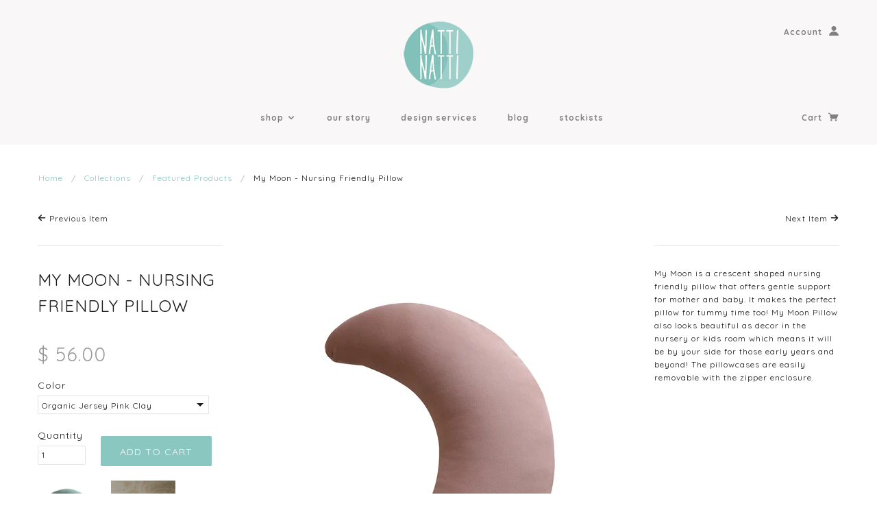

--- FILE ---
content_type: text/html; charset=utf-8
request_url: https://natti-natti.com/collections/featured-products/products/my-moon-pillow
body_size: 14754
content:
<!doctype html>
<!--[if lt IE 7]> <html class="no-js lt-ie9 lt-ie8 lt-ie7" lang="en"> <![endif]-->
<!--[if IE 7]> <html class="no-js lt-ie9 lt-ie8" lang="en"> <![endif]-->
<!--[if IE 8]> <html class="no-js lt-ie9" lang="en"> <![endif]-->
<!--[if IE 9]> <html class="ie9 no-js"> <![endif]-->
<!--[if (gt IE 9)|!(IE)]><!--> <html class="no-js"> <!--<![endif]-->

<head>

  <!-- Blockshop Theme Version 2.1.1 by Troop Digital - http://troop.ws/ -->

  <meta charset="UTF-8" />
  <meta http-equiv="X-UA-Compatible" content="IE=edge,chrome=1" />
  <meta name="viewport" content="width=device-width, initial-scale=1.0" />
  
    <link rel="shortcut icon" type="image/png" href="//natti-natti.com/cdn/shop/t/4/assets/favicon.png?v=43514604575179620281425406389" />
  

  
    <title>My Moon - Nursing Friendly Pillow | Natti Natti</title>
  
  
  
  <meta name="description" content="My Moon is a crescent shaped nursing friendly pillow that offers gentle support for mother and baby. It makes the perfect pillow for tummy time too! My Moon Pillow also looks beautiful as decor in the nursery or kids room which means it will be by your side for those early years and beyond! The pillowcases are easily r" />
  
  
  <link rel="canonical" href="https://snooze-baby.myshopify.com/products/my-moon-pillow" />
  
  


  <meta property="og:url" content="https://snooze-baby.myshopify.com/products/my-moon-pillow" />
  <meta property="og:title" content="My Moon - Nursing Friendly Pillow" />
  <meta property="og:description" content="My Moon is a crescent shaped nursing friendly pillow that offers gentle support for mother and baby. It makes the perfect pillow for tummy time too! My Moon Pillow also looks beautiful as decor in the nursery or kids room which means it will be by your side for those early years and beyond! The pillowcases are easily removable with the zipper enclosure. 
 " />
  <meta property="og:image" content="//natti-natti.com/cdn/shop/products/moonpillowgreenonwhite_copy_medium.jpg?v=1541171324" />

  
  




























<script>
  WebFontConfig = {
    
    
    google: { families: ['Quicksand:400,700', 'Quicksand:400,700', 'Quicksand:400,700', 'Quicksand:400,700', ] }
    
  };
</script>
<script src="//ajax.googleapis.com/ajax/libs/webfont/1.4.7/webfont.js"></script>


  <script>window.performance && window.performance.mark && window.performance.mark('shopify.content_for_header.start');</script><meta id="shopify-digital-wallet" name="shopify-digital-wallet" content="/6779233/digital_wallets/dialog">
<meta name="shopify-checkout-api-token" content="56ce9e5003df03d21923a70710369526">
<meta id="in-context-paypal-metadata" data-shop-id="6779233" data-venmo-supported="false" data-environment="production" data-locale="en_US" data-paypal-v4="true" data-currency="USD">
<link rel="alternate" type="application/json+oembed" href="https://snooze-baby.myshopify.com/products/my-moon-pillow.oembed">
<script async="async" src="/checkouts/internal/preloads.js?locale=en-US"></script>
<script id="shopify-features" type="application/json">{"accessToken":"56ce9e5003df03d21923a70710369526","betas":["rich-media-storefront-analytics"],"domain":"natti-natti.com","predictiveSearch":true,"shopId":6779233,"locale":"en"}</script>
<script>var Shopify = Shopify || {};
Shopify.shop = "snooze-baby.myshopify.com";
Shopify.locale = "en";
Shopify.currency = {"active":"USD","rate":"1.0"};
Shopify.country = "US";
Shopify.theme = {"name":"Blockshop","id":12352767,"schema_name":null,"schema_version":null,"theme_store_id":606,"role":"main"};
Shopify.theme.handle = "null";
Shopify.theme.style = {"id":null,"handle":null};
Shopify.cdnHost = "natti-natti.com/cdn";
Shopify.routes = Shopify.routes || {};
Shopify.routes.root = "/";</script>
<script type="module">!function(o){(o.Shopify=o.Shopify||{}).modules=!0}(window);</script>
<script>!function(o){function n(){var o=[];function n(){o.push(Array.prototype.slice.apply(arguments))}return n.q=o,n}var t=o.Shopify=o.Shopify||{};t.loadFeatures=n(),t.autoloadFeatures=n()}(window);</script>
<script id="shop-js-analytics" type="application/json">{"pageType":"product"}</script>
<script defer="defer" async type="module" src="//natti-natti.com/cdn/shopifycloud/shop-js/modules/v2/client.init-shop-cart-sync_BN7fPSNr.en.esm.js"></script>
<script defer="defer" async type="module" src="//natti-natti.com/cdn/shopifycloud/shop-js/modules/v2/chunk.common_Cbph3Kss.esm.js"></script>
<script defer="defer" async type="module" src="//natti-natti.com/cdn/shopifycloud/shop-js/modules/v2/chunk.modal_DKumMAJ1.esm.js"></script>
<script type="module">
  await import("//natti-natti.com/cdn/shopifycloud/shop-js/modules/v2/client.init-shop-cart-sync_BN7fPSNr.en.esm.js");
await import("//natti-natti.com/cdn/shopifycloud/shop-js/modules/v2/chunk.common_Cbph3Kss.esm.js");
await import("//natti-natti.com/cdn/shopifycloud/shop-js/modules/v2/chunk.modal_DKumMAJ1.esm.js");

  window.Shopify.SignInWithShop?.initShopCartSync?.({"fedCMEnabled":true,"windoidEnabled":true});

</script>
<script id="__st">var __st={"a":6779233,"offset":-18000,"reqid":"f8b1715f-fe7b-4d3b-842a-ed3b867b2ecc-1769750452","pageurl":"natti-natti.com\/collections\/featured-products\/products\/my-moon-pillow","u":"66033121094d","p":"product","rtyp":"product","rid":1482261364845};</script>
<script>window.ShopifyPaypalV4VisibilityTracking = true;</script>
<script id="captcha-bootstrap">!function(){'use strict';const t='contact',e='account',n='new_comment',o=[[t,t],['blogs',n],['comments',n],[t,'customer']],c=[[e,'customer_login'],[e,'guest_login'],[e,'recover_customer_password'],[e,'create_customer']],r=t=>t.map((([t,e])=>`form[action*='/${t}']:not([data-nocaptcha='true']) input[name='form_type'][value='${e}']`)).join(','),a=t=>()=>t?[...document.querySelectorAll(t)].map((t=>t.form)):[];function s(){const t=[...o],e=r(t);return a(e)}const i='password',u='form_key',d=['recaptcha-v3-token','g-recaptcha-response','h-captcha-response',i],f=()=>{try{return window.sessionStorage}catch{return}},m='__shopify_v',_=t=>t.elements[u];function p(t,e,n=!1){try{const o=window.sessionStorage,c=JSON.parse(o.getItem(e)),{data:r}=function(t){const{data:e,action:n}=t;return t[m]||n?{data:e,action:n}:{data:t,action:n}}(c);for(const[e,n]of Object.entries(r))t.elements[e]&&(t.elements[e].value=n);n&&o.removeItem(e)}catch(o){console.error('form repopulation failed',{error:o})}}const l='form_type',E='cptcha';function T(t){t.dataset[E]=!0}const w=window,h=w.document,L='Shopify',v='ce_forms',y='captcha';let A=!1;((t,e)=>{const n=(g='f06e6c50-85a8-45c8-87d0-21a2b65856fe',I='https://cdn.shopify.com/shopifycloud/storefront-forms-hcaptcha/ce_storefront_forms_captcha_hcaptcha.v1.5.2.iife.js',D={infoText:'Protected by hCaptcha',privacyText:'Privacy',termsText:'Terms'},(t,e,n)=>{const o=w[L][v],c=o.bindForm;if(c)return c(t,g,e,D).then(n);var r;o.q.push([[t,g,e,D],n]),r=I,A||(h.body.append(Object.assign(h.createElement('script'),{id:'captcha-provider',async:!0,src:r})),A=!0)});var g,I,D;w[L]=w[L]||{},w[L][v]=w[L][v]||{},w[L][v].q=[],w[L][y]=w[L][y]||{},w[L][y].protect=function(t,e){n(t,void 0,e),T(t)},Object.freeze(w[L][y]),function(t,e,n,w,h,L){const[v,y,A,g]=function(t,e,n){const i=e?o:[],u=t?c:[],d=[...i,...u],f=r(d),m=r(i),_=r(d.filter((([t,e])=>n.includes(e))));return[a(f),a(m),a(_),s()]}(w,h,L),I=t=>{const e=t.target;return e instanceof HTMLFormElement?e:e&&e.form},D=t=>v().includes(t);t.addEventListener('submit',(t=>{const e=I(t);if(!e)return;const n=D(e)&&!e.dataset.hcaptchaBound&&!e.dataset.recaptchaBound,o=_(e),c=g().includes(e)&&(!o||!o.value);(n||c)&&t.preventDefault(),c&&!n&&(function(t){try{if(!f())return;!function(t){const e=f();if(!e)return;const n=_(t);if(!n)return;const o=n.value;o&&e.removeItem(o)}(t);const e=Array.from(Array(32),(()=>Math.random().toString(36)[2])).join('');!function(t,e){_(t)||t.append(Object.assign(document.createElement('input'),{type:'hidden',name:u})),t.elements[u].value=e}(t,e),function(t,e){const n=f();if(!n)return;const o=[...t.querySelectorAll(`input[type='${i}']`)].map((({name:t})=>t)),c=[...d,...o],r={};for(const[a,s]of new FormData(t).entries())c.includes(a)||(r[a]=s);n.setItem(e,JSON.stringify({[m]:1,action:t.action,data:r}))}(t,e)}catch(e){console.error('failed to persist form',e)}}(e),e.submit())}));const S=(t,e)=>{t&&!t.dataset[E]&&(n(t,e.some((e=>e===t))),T(t))};for(const o of['focusin','change'])t.addEventListener(o,(t=>{const e=I(t);D(e)&&S(e,y())}));const B=e.get('form_key'),M=e.get(l),P=B&&M;t.addEventListener('DOMContentLoaded',(()=>{const t=y();if(P)for(const e of t)e.elements[l].value===M&&p(e,B);[...new Set([...A(),...v().filter((t=>'true'===t.dataset.shopifyCaptcha))])].forEach((e=>S(e,t)))}))}(h,new URLSearchParams(w.location.search),n,t,e,['guest_login'])})(!0,!0)}();</script>
<script integrity="sha256-4kQ18oKyAcykRKYeNunJcIwy7WH5gtpwJnB7kiuLZ1E=" data-source-attribution="shopify.loadfeatures" defer="defer" src="//natti-natti.com/cdn/shopifycloud/storefront/assets/storefront/load_feature-a0a9edcb.js" crossorigin="anonymous"></script>
<script data-source-attribution="shopify.dynamic_checkout.dynamic.init">var Shopify=Shopify||{};Shopify.PaymentButton=Shopify.PaymentButton||{isStorefrontPortableWallets:!0,init:function(){window.Shopify.PaymentButton.init=function(){};var t=document.createElement("script");t.src="https://natti-natti.com/cdn/shopifycloud/portable-wallets/latest/portable-wallets.en.js",t.type="module",document.head.appendChild(t)}};
</script>
<script data-source-attribution="shopify.dynamic_checkout.buyer_consent">
  function portableWalletsHideBuyerConsent(e){var t=document.getElementById("shopify-buyer-consent"),n=document.getElementById("shopify-subscription-policy-button");t&&n&&(t.classList.add("hidden"),t.setAttribute("aria-hidden","true"),n.removeEventListener("click",e))}function portableWalletsShowBuyerConsent(e){var t=document.getElementById("shopify-buyer-consent"),n=document.getElementById("shopify-subscription-policy-button");t&&n&&(t.classList.remove("hidden"),t.removeAttribute("aria-hidden"),n.addEventListener("click",e))}window.Shopify?.PaymentButton&&(window.Shopify.PaymentButton.hideBuyerConsent=portableWalletsHideBuyerConsent,window.Shopify.PaymentButton.showBuyerConsent=portableWalletsShowBuyerConsent);
</script>
<script data-source-attribution="shopify.dynamic_checkout.cart.bootstrap">document.addEventListener("DOMContentLoaded",(function(){function t(){return document.querySelector("shopify-accelerated-checkout-cart, shopify-accelerated-checkout")}if(t())Shopify.PaymentButton.init();else{new MutationObserver((function(e,n){t()&&(Shopify.PaymentButton.init(),n.disconnect())})).observe(document.body,{childList:!0,subtree:!0})}}));
</script>
<link id="shopify-accelerated-checkout-styles" rel="stylesheet" media="screen" href="https://natti-natti.com/cdn/shopifycloud/portable-wallets/latest/accelerated-checkout-backwards-compat.css" crossorigin="anonymous">
<style id="shopify-accelerated-checkout-cart">
        #shopify-buyer-consent {
  margin-top: 1em;
  display: inline-block;
  width: 100%;
}

#shopify-buyer-consent.hidden {
  display: none;
}

#shopify-subscription-policy-button {
  background: none;
  border: none;
  padding: 0;
  text-decoration: underline;
  font-size: inherit;
  cursor: pointer;
}

#shopify-subscription-policy-button::before {
  box-shadow: none;
}

      </style>

<script>window.performance && window.performance.mark && window.performance.mark('shopify.content_for_header.end');</script>

  <link href="//natti-natti.com/cdn/shop/t/4/assets/style.css?v=17064752354346608001674755642" rel="stylesheet" type="text/css" media="all" />

  <!--[if lt IE 8]>
    <script src="//natti-natti.com/cdn/shop/t/4/assets/json2.js?v=154133857350868653501422994031" type="text/javascript"></script>
  <![endif]-->

  <!--[if lt IE 9]>
  <script type="text/javascript" src="https://getfirebug.com/firebug-lite.js"></script>
  <script src="//html5shim.googlecode.com/svn/trunk/html5.js" type="text/javascript"></script>
  <script src="//natti-natti.com/cdn/shop/t/4/assets/dd_roundies.js?v=75117064764312664521422994030" type="text/javascript"></script>
  <script>
  DD_roundies.addRule('.circle', '45px');
  </script>
  <![endif]-->

  <script src="//natti-natti.com/cdn/shop/t/4/assets/custom.modernizr.js?v=44331738608728928201422994030" type="text/javascript"></script>
  <script src="//ajax.googleapis.com/ajax/libs/jquery/1.9.1/jquery.min.js" type="text/javascript"></script>
  <script src="//ajax.googleapis.com/ajax/libs/jqueryui/1.10.3/jquery-ui.min.js" type="text/javascript"></script>
  <script src="//natti-natti.com/cdn/shopifycloud/storefront/assets/themes_support/api.jquery-7ab1a3a4.js" type="text/javascript"></script>
  <script src="//natti-natti.com/cdn/shopifycloud/storefront/assets/themes_support/option_selection-b017cd28.js" type="text/javascript"></script>

  

  <script>
    var twitterID = '',
    general_external_links_enabled = true,
    general_scroll_to_active_item = false,
    shop_url = 'https://snooze-baby.myshopify.com',
    shop_money_format = '$ {{amount}}',
    home_slider_auto_enabled = true,
    home_slider_rotate_frequency = 5000,
    home_widget_twitter_enabled = false,
    home_widget_blog_enabled = false,
    home_widget_instagram_client_id = 'b9250ffaa750473497707f1f507165dd',
    product_zoom_enabled = true,
    product_modal_enabled = true;
  </script>

<link href="https://monorail-edge.shopifysvc.com" rel="dns-prefetch">
<script>(function(){if ("sendBeacon" in navigator && "performance" in window) {try {var session_token_from_headers = performance.getEntriesByType('navigation')[0].serverTiming.find(x => x.name == '_s').description;} catch {var session_token_from_headers = undefined;}var session_cookie_matches = document.cookie.match(/_shopify_s=([^;]*)/);var session_token_from_cookie = session_cookie_matches && session_cookie_matches.length === 2 ? session_cookie_matches[1] : "";var session_token = session_token_from_headers || session_token_from_cookie || "";function handle_abandonment_event(e) {var entries = performance.getEntries().filter(function(entry) {return /monorail-edge.shopifysvc.com/.test(entry.name);});if (!window.abandonment_tracked && entries.length === 0) {window.abandonment_tracked = true;var currentMs = Date.now();var navigation_start = performance.timing.navigationStart;var payload = {shop_id: 6779233,url: window.location.href,navigation_start,duration: currentMs - navigation_start,session_token,page_type: "product"};window.navigator.sendBeacon("https://monorail-edge.shopifysvc.com/v1/produce", JSON.stringify({schema_id: "online_store_buyer_site_abandonment/1.1",payload: payload,metadata: {event_created_at_ms: currentMs,event_sent_at_ms: currentMs}}));}}window.addEventListener('pagehide', handle_abandonment_event);}}());</script>
<script id="web-pixels-manager-setup">(function e(e,d,r,n,o){if(void 0===o&&(o={}),!Boolean(null===(a=null===(i=window.Shopify)||void 0===i?void 0:i.analytics)||void 0===a?void 0:a.replayQueue)){var i,a;window.Shopify=window.Shopify||{};var t=window.Shopify;t.analytics=t.analytics||{};var s=t.analytics;s.replayQueue=[],s.publish=function(e,d,r){return s.replayQueue.push([e,d,r]),!0};try{self.performance.mark("wpm:start")}catch(e){}var l=function(){var e={modern:/Edge?\/(1{2}[4-9]|1[2-9]\d|[2-9]\d{2}|\d{4,})\.\d+(\.\d+|)|Firefox\/(1{2}[4-9]|1[2-9]\d|[2-9]\d{2}|\d{4,})\.\d+(\.\d+|)|Chrom(ium|e)\/(9{2}|\d{3,})\.\d+(\.\d+|)|(Maci|X1{2}).+ Version\/(15\.\d+|(1[6-9]|[2-9]\d|\d{3,})\.\d+)([,.]\d+|)( \(\w+\)|)( Mobile\/\w+|) Safari\/|Chrome.+OPR\/(9{2}|\d{3,})\.\d+\.\d+|(CPU[ +]OS|iPhone[ +]OS|CPU[ +]iPhone|CPU IPhone OS|CPU iPad OS)[ +]+(15[._]\d+|(1[6-9]|[2-9]\d|\d{3,})[._]\d+)([._]\d+|)|Android:?[ /-](13[3-9]|1[4-9]\d|[2-9]\d{2}|\d{4,})(\.\d+|)(\.\d+|)|Android.+Firefox\/(13[5-9]|1[4-9]\d|[2-9]\d{2}|\d{4,})\.\d+(\.\d+|)|Android.+Chrom(ium|e)\/(13[3-9]|1[4-9]\d|[2-9]\d{2}|\d{4,})\.\d+(\.\d+|)|SamsungBrowser\/([2-9]\d|\d{3,})\.\d+/,legacy:/Edge?\/(1[6-9]|[2-9]\d|\d{3,})\.\d+(\.\d+|)|Firefox\/(5[4-9]|[6-9]\d|\d{3,})\.\d+(\.\d+|)|Chrom(ium|e)\/(5[1-9]|[6-9]\d|\d{3,})\.\d+(\.\d+|)([\d.]+$|.*Safari\/(?![\d.]+ Edge\/[\d.]+$))|(Maci|X1{2}).+ Version\/(10\.\d+|(1[1-9]|[2-9]\d|\d{3,})\.\d+)([,.]\d+|)( \(\w+\)|)( Mobile\/\w+|) Safari\/|Chrome.+OPR\/(3[89]|[4-9]\d|\d{3,})\.\d+\.\d+|(CPU[ +]OS|iPhone[ +]OS|CPU[ +]iPhone|CPU IPhone OS|CPU iPad OS)[ +]+(10[._]\d+|(1[1-9]|[2-9]\d|\d{3,})[._]\d+)([._]\d+|)|Android:?[ /-](13[3-9]|1[4-9]\d|[2-9]\d{2}|\d{4,})(\.\d+|)(\.\d+|)|Mobile Safari.+OPR\/([89]\d|\d{3,})\.\d+\.\d+|Android.+Firefox\/(13[5-9]|1[4-9]\d|[2-9]\d{2}|\d{4,})\.\d+(\.\d+|)|Android.+Chrom(ium|e)\/(13[3-9]|1[4-9]\d|[2-9]\d{2}|\d{4,})\.\d+(\.\d+|)|Android.+(UC? ?Browser|UCWEB|U3)[ /]?(15\.([5-9]|\d{2,})|(1[6-9]|[2-9]\d|\d{3,})\.\d+)\.\d+|SamsungBrowser\/(5\.\d+|([6-9]|\d{2,})\.\d+)|Android.+MQ{2}Browser\/(14(\.(9|\d{2,})|)|(1[5-9]|[2-9]\d|\d{3,})(\.\d+|))(\.\d+|)|K[Aa][Ii]OS\/(3\.\d+|([4-9]|\d{2,})\.\d+)(\.\d+|)/},d=e.modern,r=e.legacy,n=navigator.userAgent;return n.match(d)?"modern":n.match(r)?"legacy":"unknown"}(),u="modern"===l?"modern":"legacy",c=(null!=n?n:{modern:"",legacy:""})[u],f=function(e){return[e.baseUrl,"/wpm","/b",e.hashVersion,"modern"===e.buildTarget?"m":"l",".js"].join("")}({baseUrl:d,hashVersion:r,buildTarget:u}),m=function(e){var d=e.version,r=e.bundleTarget,n=e.surface,o=e.pageUrl,i=e.monorailEndpoint;return{emit:function(e){var a=e.status,t=e.errorMsg,s=(new Date).getTime(),l=JSON.stringify({metadata:{event_sent_at_ms:s},events:[{schema_id:"web_pixels_manager_load/3.1",payload:{version:d,bundle_target:r,page_url:o,status:a,surface:n,error_msg:t},metadata:{event_created_at_ms:s}}]});if(!i)return console&&console.warn&&console.warn("[Web Pixels Manager] No Monorail endpoint provided, skipping logging."),!1;try{return self.navigator.sendBeacon.bind(self.navigator)(i,l)}catch(e){}var u=new XMLHttpRequest;try{return u.open("POST",i,!0),u.setRequestHeader("Content-Type","text/plain"),u.send(l),!0}catch(e){return console&&console.warn&&console.warn("[Web Pixels Manager] Got an unhandled error while logging to Monorail."),!1}}}}({version:r,bundleTarget:l,surface:e.surface,pageUrl:self.location.href,monorailEndpoint:e.monorailEndpoint});try{o.browserTarget=l,function(e){var d=e.src,r=e.async,n=void 0===r||r,o=e.onload,i=e.onerror,a=e.sri,t=e.scriptDataAttributes,s=void 0===t?{}:t,l=document.createElement("script"),u=document.querySelector("head"),c=document.querySelector("body");if(l.async=n,l.src=d,a&&(l.integrity=a,l.crossOrigin="anonymous"),s)for(var f in s)if(Object.prototype.hasOwnProperty.call(s,f))try{l.dataset[f]=s[f]}catch(e){}if(o&&l.addEventListener("load",o),i&&l.addEventListener("error",i),u)u.appendChild(l);else{if(!c)throw new Error("Did not find a head or body element to append the script");c.appendChild(l)}}({src:f,async:!0,onload:function(){if(!function(){var e,d;return Boolean(null===(d=null===(e=window.Shopify)||void 0===e?void 0:e.analytics)||void 0===d?void 0:d.initialized)}()){var d=window.webPixelsManager.init(e)||void 0;if(d){var r=window.Shopify.analytics;r.replayQueue.forEach((function(e){var r=e[0],n=e[1],o=e[2];d.publishCustomEvent(r,n,o)})),r.replayQueue=[],r.publish=d.publishCustomEvent,r.visitor=d.visitor,r.initialized=!0}}},onerror:function(){return m.emit({status:"failed",errorMsg:"".concat(f," has failed to load")})},sri:function(e){var d=/^sha384-[A-Za-z0-9+/=]+$/;return"string"==typeof e&&d.test(e)}(c)?c:"",scriptDataAttributes:o}),m.emit({status:"loading"})}catch(e){m.emit({status:"failed",errorMsg:(null==e?void 0:e.message)||"Unknown error"})}}})({shopId: 6779233,storefrontBaseUrl: "https://snooze-baby.myshopify.com",extensionsBaseUrl: "https://extensions.shopifycdn.com/cdn/shopifycloud/web-pixels-manager",monorailEndpoint: "https://monorail-edge.shopifysvc.com/unstable/produce_batch",surface: "storefront-renderer",enabledBetaFlags: ["2dca8a86"],webPixelsConfigList: [{"id":"shopify-app-pixel","configuration":"{}","eventPayloadVersion":"v1","runtimeContext":"STRICT","scriptVersion":"0450","apiClientId":"shopify-pixel","type":"APP","privacyPurposes":["ANALYTICS","MARKETING"]},{"id":"shopify-custom-pixel","eventPayloadVersion":"v1","runtimeContext":"LAX","scriptVersion":"0450","apiClientId":"shopify-pixel","type":"CUSTOM","privacyPurposes":["ANALYTICS","MARKETING"]}],isMerchantRequest: false,initData: {"shop":{"name":"Natti Natti","paymentSettings":{"currencyCode":"USD"},"myshopifyDomain":"snooze-baby.myshopify.com","countryCode":"US","storefrontUrl":"https:\/\/snooze-baby.myshopify.com"},"customer":null,"cart":null,"checkout":null,"productVariants":[{"price":{"amount":56.0,"currencyCode":"USD"},"product":{"title":"My Moon - Nursing Friendly Pillow","vendor":"Natti Natti","id":"1482261364845","untranslatedTitle":"My Moon - Nursing Friendly Pillow","url":"\/products\/my-moon-pillow","type":"Pillows"},"id":"13781730492525","image":{"src":"\/\/natti-natti.com\/cdn\/shop\/products\/moonpillowblushonwhite_copy.jpg?v=1541171324"},"sku":"","title":"Organic Jersey Pink Clay","untranslatedTitle":"Organic Jersey Pink Clay"},{"price":{"amount":56.0,"currencyCode":"USD"},"product":{"title":"My Moon - Nursing Friendly Pillow","vendor":"Natti Natti","id":"1482261364845","untranslatedTitle":"My Moon - Nursing Friendly Pillow","url":"\/products\/my-moon-pillow","type":"Pillows"},"id":"13781730525293","image":{"src":"\/\/natti-natti.com\/cdn\/shop\/products\/moonpillowgreenonwhite_copy.jpg?v=1541171324"},"sku":"","title":"Organic Jersey Forest Green","untranslatedTitle":"Organic Jersey Forest Green"},{"price":{"amount":56.0,"currencyCode":"USD"},"product":{"title":"My Moon - Nursing Friendly Pillow","vendor":"Natti Natti","id":"1482261364845","untranslatedTitle":"My Moon - Nursing Friendly Pillow","url":"\/products\/my-moon-pillow","type":"Pillows"},"id":"13781730558061","image":{"src":"\/\/natti-natti.com\/cdn\/shop\/products\/moonpillowwhiteflowersonwhite_copy.jpg?v=1541171324"},"sku":"","title":"Linen Cream Elderflowers","untranslatedTitle":"Linen Cream Elderflowers"},{"price":{"amount":56.0,"currencyCode":"USD"},"product":{"title":"My Moon - Nursing Friendly Pillow","vendor":"Natti Natti","id":"1482261364845","untranslatedTitle":"My Moon - Nursing Friendly Pillow","url":"\/products\/my-moon-pillow","type":"Pillows"},"id":"13781730590829","image":{"src":"\/\/natti-natti.com\/cdn\/shop\/products\/moonpillowflowersonwhite_copy.jpg?v=1541171324"},"sku":"","title":"Linen Pink Clay Elderflowers","untranslatedTitle":"Linen Pink Clay Elderflowers"}],"purchasingCompany":null},},"https://natti-natti.com/cdn","1d2a099fw23dfb22ep557258f5m7a2edbae",{"modern":"","legacy":""},{"shopId":"6779233","storefrontBaseUrl":"https:\/\/snooze-baby.myshopify.com","extensionBaseUrl":"https:\/\/extensions.shopifycdn.com\/cdn\/shopifycloud\/web-pixels-manager","surface":"storefront-renderer","enabledBetaFlags":"[\"2dca8a86\"]","isMerchantRequest":"false","hashVersion":"1d2a099fw23dfb22ep557258f5m7a2edbae","publish":"custom","events":"[[\"page_viewed\",{}],[\"product_viewed\",{\"productVariant\":{\"price\":{\"amount\":56.0,\"currencyCode\":\"USD\"},\"product\":{\"title\":\"My Moon - Nursing Friendly Pillow\",\"vendor\":\"Natti Natti\",\"id\":\"1482261364845\",\"untranslatedTitle\":\"My Moon - Nursing Friendly Pillow\",\"url\":\"\/products\/my-moon-pillow\",\"type\":\"Pillows\"},\"id\":\"13781730492525\",\"image\":{\"src\":\"\/\/natti-natti.com\/cdn\/shop\/products\/moonpillowblushonwhite_copy.jpg?v=1541171324\"},\"sku\":\"\",\"title\":\"Organic Jersey Pink Clay\",\"untranslatedTitle\":\"Organic Jersey Pink Clay\"}}]]"});</script><script>
  window.ShopifyAnalytics = window.ShopifyAnalytics || {};
  window.ShopifyAnalytics.meta = window.ShopifyAnalytics.meta || {};
  window.ShopifyAnalytics.meta.currency = 'USD';
  var meta = {"product":{"id":1482261364845,"gid":"gid:\/\/shopify\/Product\/1482261364845","vendor":"Natti Natti","type":"Pillows","handle":"my-moon-pillow","variants":[{"id":13781730492525,"price":5600,"name":"My Moon - Nursing Friendly Pillow - Organic Jersey Pink Clay","public_title":"Organic Jersey Pink Clay","sku":""},{"id":13781730525293,"price":5600,"name":"My Moon - Nursing Friendly Pillow - Organic Jersey Forest Green","public_title":"Organic Jersey Forest Green","sku":""},{"id":13781730558061,"price":5600,"name":"My Moon - Nursing Friendly Pillow - Linen Cream Elderflowers","public_title":"Linen Cream Elderflowers","sku":""},{"id":13781730590829,"price":5600,"name":"My Moon - Nursing Friendly Pillow - Linen Pink Clay Elderflowers","public_title":"Linen Pink Clay Elderflowers","sku":""}],"remote":false},"page":{"pageType":"product","resourceType":"product","resourceId":1482261364845,"requestId":"f8b1715f-fe7b-4d3b-842a-ed3b867b2ecc-1769750452"}};
  for (var attr in meta) {
    window.ShopifyAnalytics.meta[attr] = meta[attr];
  }
</script>
<script class="analytics">
  (function () {
    var customDocumentWrite = function(content) {
      var jquery = null;

      if (window.jQuery) {
        jquery = window.jQuery;
      } else if (window.Checkout && window.Checkout.$) {
        jquery = window.Checkout.$;
      }

      if (jquery) {
        jquery('body').append(content);
      }
    };

    var hasLoggedConversion = function(token) {
      if (token) {
        return document.cookie.indexOf('loggedConversion=' + token) !== -1;
      }
      return false;
    }

    var setCookieIfConversion = function(token) {
      if (token) {
        var twoMonthsFromNow = new Date(Date.now());
        twoMonthsFromNow.setMonth(twoMonthsFromNow.getMonth() + 2);

        document.cookie = 'loggedConversion=' + token + '; expires=' + twoMonthsFromNow;
      }
    }

    var trekkie = window.ShopifyAnalytics.lib = window.trekkie = window.trekkie || [];
    if (trekkie.integrations) {
      return;
    }
    trekkie.methods = [
      'identify',
      'page',
      'ready',
      'track',
      'trackForm',
      'trackLink'
    ];
    trekkie.factory = function(method) {
      return function() {
        var args = Array.prototype.slice.call(arguments);
        args.unshift(method);
        trekkie.push(args);
        return trekkie;
      };
    };
    for (var i = 0; i < trekkie.methods.length; i++) {
      var key = trekkie.methods[i];
      trekkie[key] = trekkie.factory(key);
    }
    trekkie.load = function(config) {
      trekkie.config = config || {};
      trekkie.config.initialDocumentCookie = document.cookie;
      var first = document.getElementsByTagName('script')[0];
      var script = document.createElement('script');
      script.type = 'text/javascript';
      script.onerror = function(e) {
        var scriptFallback = document.createElement('script');
        scriptFallback.type = 'text/javascript';
        scriptFallback.onerror = function(error) {
                var Monorail = {
      produce: function produce(monorailDomain, schemaId, payload) {
        var currentMs = new Date().getTime();
        var event = {
          schema_id: schemaId,
          payload: payload,
          metadata: {
            event_created_at_ms: currentMs,
            event_sent_at_ms: currentMs
          }
        };
        return Monorail.sendRequest("https://" + monorailDomain + "/v1/produce", JSON.stringify(event));
      },
      sendRequest: function sendRequest(endpointUrl, payload) {
        // Try the sendBeacon API
        if (window && window.navigator && typeof window.navigator.sendBeacon === 'function' && typeof window.Blob === 'function' && !Monorail.isIos12()) {
          var blobData = new window.Blob([payload], {
            type: 'text/plain'
          });

          if (window.navigator.sendBeacon(endpointUrl, blobData)) {
            return true;
          } // sendBeacon was not successful

        } // XHR beacon

        var xhr = new XMLHttpRequest();

        try {
          xhr.open('POST', endpointUrl);
          xhr.setRequestHeader('Content-Type', 'text/plain');
          xhr.send(payload);
        } catch (e) {
          console.log(e);
        }

        return false;
      },
      isIos12: function isIos12() {
        return window.navigator.userAgent.lastIndexOf('iPhone; CPU iPhone OS 12_') !== -1 || window.navigator.userAgent.lastIndexOf('iPad; CPU OS 12_') !== -1;
      }
    };
    Monorail.produce('monorail-edge.shopifysvc.com',
      'trekkie_storefront_load_errors/1.1',
      {shop_id: 6779233,
      theme_id: 12352767,
      app_name: "storefront",
      context_url: window.location.href,
      source_url: "//natti-natti.com/cdn/s/trekkie.storefront.c59ea00e0474b293ae6629561379568a2d7c4bba.min.js"});

        };
        scriptFallback.async = true;
        scriptFallback.src = '//natti-natti.com/cdn/s/trekkie.storefront.c59ea00e0474b293ae6629561379568a2d7c4bba.min.js';
        first.parentNode.insertBefore(scriptFallback, first);
      };
      script.async = true;
      script.src = '//natti-natti.com/cdn/s/trekkie.storefront.c59ea00e0474b293ae6629561379568a2d7c4bba.min.js';
      first.parentNode.insertBefore(script, first);
    };
    trekkie.load(
      {"Trekkie":{"appName":"storefront","development":false,"defaultAttributes":{"shopId":6779233,"isMerchantRequest":null,"themeId":12352767,"themeCityHash":"18305936146232219647","contentLanguage":"en","currency":"USD","eventMetadataId":"ba859866-3cf5-4499-8719-63fabef3b96d"},"isServerSideCookieWritingEnabled":true,"monorailRegion":"shop_domain","enabledBetaFlags":["65f19447","b5387b81"]},"Session Attribution":{},"S2S":{"facebookCapiEnabled":false,"source":"trekkie-storefront-renderer","apiClientId":580111}}
    );

    var loaded = false;
    trekkie.ready(function() {
      if (loaded) return;
      loaded = true;

      window.ShopifyAnalytics.lib = window.trekkie;

      var originalDocumentWrite = document.write;
      document.write = customDocumentWrite;
      try { window.ShopifyAnalytics.merchantGoogleAnalytics.call(this); } catch(error) {};
      document.write = originalDocumentWrite;

      window.ShopifyAnalytics.lib.page(null,{"pageType":"product","resourceType":"product","resourceId":1482261364845,"requestId":"f8b1715f-fe7b-4d3b-842a-ed3b867b2ecc-1769750452","shopifyEmitted":true});

      var match = window.location.pathname.match(/checkouts\/(.+)\/(thank_you|post_purchase)/)
      var token = match? match[1]: undefined;
      if (!hasLoggedConversion(token)) {
        setCookieIfConversion(token);
        window.ShopifyAnalytics.lib.track("Viewed Product",{"currency":"USD","variantId":13781730492525,"productId":1482261364845,"productGid":"gid:\/\/shopify\/Product\/1482261364845","name":"My Moon - Nursing Friendly Pillow - Organic Jersey Pink Clay","price":"56.00","sku":"","brand":"Natti Natti","variant":"Organic Jersey Pink Clay","category":"Pillows","nonInteraction":true,"remote":false},undefined,undefined,{"shopifyEmitted":true});
      window.ShopifyAnalytics.lib.track("monorail:\/\/trekkie_storefront_viewed_product\/1.1",{"currency":"USD","variantId":13781730492525,"productId":1482261364845,"productGid":"gid:\/\/shopify\/Product\/1482261364845","name":"My Moon - Nursing Friendly Pillow - Organic Jersey Pink Clay","price":"56.00","sku":"","brand":"Natti Natti","variant":"Organic Jersey Pink Clay","category":"Pillows","nonInteraction":true,"remote":false,"referer":"https:\/\/natti-natti.com\/collections\/featured-products\/products\/my-moon-pillow"});
      }
    });


        var eventsListenerScript = document.createElement('script');
        eventsListenerScript.async = true;
        eventsListenerScript.src = "//natti-natti.com/cdn/shopifycloud/storefront/assets/shop_events_listener-3da45d37.js";
        document.getElementsByTagName('head')[0].appendChild(eventsListenerScript);

})();</script>
<script
  defer
  src="https://natti-natti.com/cdn/shopifycloud/perf-kit/shopify-perf-kit-3.1.0.min.js"
  data-application="storefront-renderer"
  data-shop-id="6779233"
  data-render-region="gcp-us-east1"
  data-page-type="product"
  data-theme-instance-id="12352767"
  data-theme-name=""
  data-theme-version=""
  data-monorail-region="shop_domain"
  data-resource-timing-sampling-rate="10"
  data-shs="true"
  data-shs-beacon="true"
  data-shs-export-with-fetch="true"
  data-shs-logs-sample-rate="1"
  data-shs-beacon-endpoint="https://natti-natti.com/api/collect"
></script>
</head>


<body class="page-my-moon-nursing-friendly-pillow template-product">

  <header class="main-header">
    <div class="bg"></div>
    <div class="row top">
      <div class="columns logo-center">
        <h1 class="title clearfix" role="banner">
  
    <a href="/" role="banner" title="Natti Natti">
    <img src="//natti-natti.com/cdn/shop/t/4/assets/logo.png?v=96466275276797623931425396246" data-retina="//natti-natti.com/cdn/shop/t/4/assets/logo-retina.png?v=133858440039333726621425396246" alt="Natti Natti"> 
    </a>
  
</h1>
      </div>

      <div class="search-account columns">
        <div class="menu">
  

  
    <a class="account-open" href="#">Account<span aria-hidden="true" class="glyph account"></span></a>
  
    
</div>

<div class="searchbar-container">
  <form  action="/search" method="get" role="search">
    
    <input name="q" type="text" placeholder="Search store..." class="search-box hint text" />
    
    <button class="glyph search"></button>
  </form>
  <a href="#" aria-hidden="true" class="searchbar-close glyph cross"></a>
</div>

<div class="account-container">
  
    
    
    
    

    
      <a href="https://shopify.com/6779233/account?locale=en&amp;region_country=US" id="customer_login_link">Log in</a> or <a href="https://shopify.com/6779233/account?locale=en" id="customer_register_link">Sign up</a>
    
  
  <a href="#" aria-hidden="true" class="account-close glyph cross"></a>
</div>




      </div>
      
    </div><!-- .row -->

    <div class="bottom-row">
      <div class="row">
        <div class="columns menu-container text-center">
          <div class="main-menu">
  <nav role="navigation" class="widescreen clearfix">
    <ul class="font-nav">
      
          
          

          
          
          
          
            <li class="nav-item dropdown">
              <a class="nav-item-link" href="/collections/all">
                shop <span aria-hidden="true" class="glyph arrow-down"></span>
              </a>

                <ul class="sub-nav">
                  <li>
                    <div class="columns large-3">
                      <ul>
                      
                        <li class="sub-nav-item"><a href="/collections/new-the-great-outdoors-collection" title="">SALE! The Great Outdoors Collection</a></li>
                      
                        <li class="sub-nav-item"><a href="/collections/fitted-crib-sheets" title="">fitted crib sheets</a></li>
                      
                        <li class="sub-nav-item"><a href="/collections/blankets" title="">blankets</a></li>
                      
                        <li class="sub-nav-item"><a href="/collections/duvet-sets" title="">duvet sets</a></li>
                      
                        <li class="sub-nav-item"><a href="/collections/aprons" title="">aprons</a></li>
                      
                        <li class="sub-nav-item"><a href="/collections/hand-burp-cloth" title="">hand + burp cloths</a></li>
                      
                        <li class="sub-nav-item"><a href="/collections/trays" title="">trays</a></li>
                      
                        <li class="sub-nav-item"><a href="/collections/pillows" title="">pillows</a></li>
                      
                        <li class="sub-nav-item"><a href="/collections/floor-pillows" title="">floor pillows</a></li>
                      
                        <li class="sub-nav-item"><a href="/collections/all" title="">shop all</a></li>
                      
                      </ul>
                    </div>
                  </li>
                </ul>
            </li>

          

      
          
          

          
          
          
          
            <li class="nav-item">
              <a class="nav-item-link" href="/pages/about-us">
                our story
              </a>
            </li>
          

      
          
          

          
          
          
          
            <li class="nav-item">
              <a class="nav-item-link" href="/pages/design-services">
                design services
              </a>
            </li>
          

      
          
          

          
          
          
          
            <li class="nav-item">
              <a class="nav-item-link" href="/blogs/news">
                blog
              </a>
            </li>
          

      
          
          

          
          
          
          
            <li class="nav-item">
              <a class="nav-item-link" href="/pages/stockists">
                stockists
              </a>
            </li>
          

      
    </ul>
  </nav>

</div>

        </div>
        
        <div class="columns cart-container">
          <div class="cart">
 	<div class="show-for-medium-up">
	  <a class="cart-link" href="/cart">Cart <span class="number-wrapper hide">(<span class="number">0</span>)</span><span aria-hidden="true" class="glyph cart"></span></a>

		<div class="recently-added">
		  <table width="100%">
			  <thead>
			    <tr>
			      <td colspan="3">Recently Added</td>
			    </tr>
			  </thead>
			  
			  <tbody>
					

			  </tbody>

			  <tfoot>
			    <tr>
						<td class="items-count"><a href="/cart"><span class="number">0</span> Items</a></td>
						<td colspan="2" class="text-right all-caps"><strong>Total <span class="total-price" style="margin-left:5px;">$ 0.00</span></strong></td>
			    </tr>
			  </tfoot>
			  
			</table>

			<div class="row"> 
			  <div class="checkout columns">
			    <a class="button" href="/cart">Go to Checkout</a>
			  </div><!-- #cart-meta -->
			</div>

			<div class="error">
			  <p>The item you just added is unavailable. Please select another product or variant.</p>
			</div>

		</div>
	</div>

	<div class="show-for-small hide-for-ie9-down">
		<div class="recently-added-mask hide"></div>
		<div class="recently-added mobile">
			<a aria-hidden="true" class="close glyph cross"></a>
			

			<div class="row">
				<div class="columns">
					<p><strong class="all-caps">Recently Added</strong></p>
					<p class="mobile-item"></p>
					<p class="items-count"><a href="/cart"><span class="number">0</span> Items</a></p>
					<p><strong class="all-caps">Total <span class="total-price" style="margin-left:5px;">$ 0.00</span></strong></p>
				</div>
			</div>

			<div class="row">
			  <div class="checkout columns">
			    <a class="button" href="/cart">Go to Checkout</a>
			  </div><!-- #cart-meta -->
			</div>

			<div class="error">
			  <p>The item you just added is unavailable. Please select another product or variant.</p>
			</div>

		</div>
	</div>
</div>


        </div>

        <div class="mobile-tools">
          <a class="glyph menu" href=""></a>
          
          
          <a href="/account" class="glyph account"></a>
          
          <a href="/cart" class="glyph cart"></a>

        </div>
      </div>
    </div>

    <div class="main-menu-dropdown-panel">
      <div class="row text-center">
      
      </div>
    </div>

    <div class="mobile-menu">
      <nav role="navigation">
  <ul class="font-nav">
    
        
        

        
        
        
        
          <li class="nav-item dropdown">
            <a class="dropdown-link" href="/collections/all">
              shop <span aria-hidden="true" class="glyph plus"></span><span aria-hidden="true" class="glyph minus"></span>
            </a>
            <ul class="sub-nav">
              <li class="bg"></li>
              
                <li class="sub-nav-item"><a href="/collections/new-the-great-outdoors-collection" title="">SALE! The Great Outdoors Collection</a></li>
              
                <li class="sub-nav-item"><a href="/collections/fitted-crib-sheets" title="">fitted crib sheets</a></li>
              
                <li class="sub-nav-item"><a href="/collections/blankets" title="">blankets</a></li>
              
                <li class="sub-nav-item"><a href="/collections/duvet-sets" title="">duvet sets</a></li>
              
                <li class="sub-nav-item"><a href="/collections/aprons" title="">aprons</a></li>
              
                <li class="sub-nav-item"><a href="/collections/hand-burp-cloth" title="">hand + burp cloths</a></li>
              
                <li class="sub-nav-item"><a href="/collections/trays" title="">trays</a></li>
              
                <li class="sub-nav-item"><a href="/collections/pillows" title="">pillows</a></li>
              
                <li class="sub-nav-item"><a href="/collections/floor-pillows" title="">floor pillows</a></li>
              
                <li class="sub-nav-item"><a href="/collections/all" title="">shop all</a></li>
              
            </ul>
          </li>

        

    
        
        

        
        
        
        
          <li class="nav-item">
            <a class="nav-item-link" href="/pages/about-us">
              our story
            </a>
          </li>
        

    
        
        

        
        
        
        
          <li class="nav-item">
            <a class="nav-item-link" href="/pages/design-services">
              design services
            </a>
          </li>
        

    
        
        

        
        
        
        
          <li class="nav-item">
            <a class="nav-item-link" href="/blogs/news">
              blog
            </a>
          </li>
        

    
        
        

        
        
        
        
          <li class="nav-item">
            <a class="nav-item-link" href="/pages/stockists">
              stockists
            </a>
          </li>
        

    
  </ul>
</nav>

    </div>

    <div class="row">
      <div class="header-divider"></div>
    </div>

  </header>

  <section class="main-content">
    
      <header>
  <div class="row show-for-medium-up">
    <div class="columns">
      
        <ul class="breadcrumbs colored-links">
   <li><a href="/">Home</a></li>
   
                  
       <li><a href="/collections">Collections</a></li>  <li><a href="/collections/featured-products">Featured Products</a></li>
      
       <li>My Moon - Nursing Friendly Pillow</li>

         
</ul>
      
    </div>
  </div>
  <div class="previous-next row">
    
      
        <div class="previous columns large-3 small-6"> 
          
            <a class="left" title="Previous Product" href="/collections/featured-products/products/the-super-apron"><span aria-hidden="true" class="glyph arrow-left"></span> Previous Item</a>
          
          <div class="border-decoration show-for-large-up"></div>
        </div>

        <div class="next columns large-3 large-offset-6 small-6">
          
            <a class="right" title="Next Product" href="/collections/featured-products/products/hand-burp-cloth">Next Item <span aria-hidden="true" class="glyph arrow-right"></span></a>
          
          <div class="border-decoration show-for-large-up"></div>
        </div>
      
    
  </div>
</header>

<article class="row" itemscope itemtype="http://schema.org/Product">
  <meta itemprop="url" content="https://snooze-baby.myshopify.com/products/my-moon-pillow" />
  <meta itemprop="image" content="//natti-natti.com/cdn/shop/products/moonpillowgreenonwhite_copy_grande.jpg?v=1541171324" />

  <div class="positions active hide-for-js">
    <div data-position="title-vendor">
      <h1 class="page-title" itemprop="name">My Moon - Nursing Friendly Pillow</h1>
      
    </div>
      

    <div data-position="prices">
      <div class="prices">
        <div itemprop="offers" itemscope itemtype="http://schema.org/Offer">
          <meta itemprop="priceCurrency" content="USD" />

          
            <link itemprop="availability" href="http://schema.org/InStock" />
          

          <p>
            
            <span class="actual-price" itemprop="price">$ 56.00</span>&nbsp;<span class="compare-price"></span>
          </p>
        </div>
      </div>
    </div>

    <div data-position="photos">
      <div class="photos" >
        <div class="container clearfix">

          
          <a class="photo" href="//natti-natti.com/cdn/shop/products/moonpillowgreenonwhite_copy_1024x1024.jpg?v=1541171324" data-zoom="//natti-natti.com/cdn/shop/products/moonpillowgreenonwhite_copy_1024x1024.jpg?v=1541171324" rel="gallery" data-image-id="4228747296877">
            <img src="//natti-natti.com/cdn/shop/products/moonpillowgreenonwhite_copy_grande.jpg?v=1541171324" alt="My Moon - Nursing Friendly Pillow" />
          </a>
          
          <a class="photo" href="//natti-natti.com/cdn/shop/products/IMG_0715_1024x1024.jpg?v=1541171324" data-zoom="//natti-natti.com/cdn/shop/products/IMG_0715_1024x1024.jpg?v=1541171324" rel="gallery" data-image-id="4228748116077">
            <img src="//natti-natti.com/cdn/shop/products/IMG_0715_grande.jpg?v=1541171324" alt="My Moon - Nursing Friendly Pillow" />
          </a>
          
          <a class="photo" href="//natti-natti.com/cdn/shop/products/moonpillowblushonwhite_copy_1024x1024.jpg?v=1541171324" data-zoom="//natti-natti.com/cdn/shop/products/moonpillowblushonwhite_copy_1024x1024.jpg?v=1541171324" rel="gallery" data-image-id="4228747329645">
            <img src="//natti-natti.com/cdn/shop/products/moonpillowblushonwhite_copy_grande.jpg?v=1541171324" alt="My Moon - Nursing Friendly Pillow" />
          </a>
          
          <a class="photo" href="//natti-natti.com/cdn/shop/products/moonpillowwhiteflowersonwhite_copy_1024x1024.jpg?v=1541171324" data-zoom="//natti-natti.com/cdn/shop/products/moonpillowwhiteflowersonwhite_copy_1024x1024.jpg?v=1541171324" rel="gallery" data-image-id="4228747395181">
            <img src="//natti-natti.com/cdn/shop/products/moonpillowwhiteflowersonwhite_copy_grande.jpg?v=1541171324" alt="My Moon - Nursing Friendly Pillow" />
          </a>
          
          <a class="photo" href="//natti-natti.com/cdn/shop/products/moonpillowflowersonwhite_copy_1024x1024.jpg?v=1541171324" data-zoom="//natti-natti.com/cdn/shop/products/moonpillowflowersonwhite_copy_1024x1024.jpg?v=1541171324" rel="gallery" data-image-id="4228747362413">
            <img src="//natti-natti.com/cdn/shop/products/moonpillowflowersonwhite_copy_grande.jpg?v=1541171324" alt="My Moon - Nursing Friendly Pillow" />
          </a>
          
          <a class="photo" href="//natti-natti.com/cdn/shop/products/AMY_6975_1024x1024.jpg?v=1541171324" data-zoom="//natti-natti.com/cdn/shop/products/AMY_6975_1024x1024.jpg?v=1541171324" rel="gallery" data-image-id="4228762042477">
            <img src="//natti-natti.com/cdn/shop/products/AMY_6975_grande.jpg?v=1541171324" alt="My Moon - Nursing Friendly Pillow" />
          </a>
          
          <a class="photo" href="//natti-natti.com/cdn/shop/products/AMY_7346_1024x1024.jpg?v=1541171324" data-zoom="//natti-natti.com/cdn/shop/products/AMY_7346_1024x1024.jpg?v=1541171324" rel="gallery" data-image-id="4228748607597">
            <img src="//natti-natti.com/cdn/shop/products/AMY_7346_grande.jpg?v=1541171324" alt="My Moon - Nursing Friendly Pillow" />
          </a>
          
          <a class="photo" href="//natti-natti.com/cdn/shop/products/AMY_6199_1024x1024.jpg?v=1541171324" data-zoom="//natti-natti.com/cdn/shop/products/AMY_6199_1024x1024.jpg?v=1541171324" rel="gallery" data-image-id="4228748574829">
            <img src="//natti-natti.com/cdn/shop/products/AMY_6199_grande.jpg?v=1541171324" alt="My Moon - Nursing Friendly Pillow" />
          </a>
          
          <a class="photo" href="//natti-natti.com/cdn/shop/products/AMY_8492_1024x1024.jpg?v=1541171324" data-zoom="//natti-natti.com/cdn/shop/products/AMY_8492_1024x1024.jpg?v=1541171324" rel="gallery" data-image-id="4228764172397">
            <img src="//natti-natti.com/cdn/shop/products/AMY_8492_grande.jpg?v=1541171324" alt="My Moon - Nursing Friendly Pillow" />
          </a>
          
        </div>
      </div>
    </div>

    <div data-position="thumbs">
      <div class="thumbs">
        
          <ul class="clearfix row">
            
              <li class="thumb">
                <img src="//natti-natti.com/cdn/shop/products/moonpillowgreenonwhite_copy_compact.jpg?v=1541171324" alt="My Moon - Nursing Friendly Pillow" />
              </li>
            
              <li class="thumb">
                <img src="//natti-natti.com/cdn/shop/products/IMG_0715_compact.jpg?v=1541171324" alt="My Moon - Nursing Friendly Pillow" />
              </li>
            
              <li class="thumb">
                <img src="//natti-natti.com/cdn/shop/products/moonpillowblushonwhite_copy_compact.jpg?v=1541171324" alt="My Moon - Nursing Friendly Pillow" />
              </li>
            
              <li class="thumb">
                <img src="//natti-natti.com/cdn/shop/products/moonpillowwhiteflowersonwhite_copy_compact.jpg?v=1541171324" alt="My Moon - Nursing Friendly Pillow" />
              </li>
            
              <li class="thumb">
                <img src="//natti-natti.com/cdn/shop/products/moonpillowflowersonwhite_copy_compact.jpg?v=1541171324" alt="My Moon - Nursing Friendly Pillow" />
              </li>
            
              <li class="thumb">
                <img src="//natti-natti.com/cdn/shop/products/AMY_6975_compact.jpg?v=1541171324" alt="My Moon - Nursing Friendly Pillow" />
              </li>
            
              <li class="thumb">
                <img src="//natti-natti.com/cdn/shop/products/AMY_7346_compact.jpg?v=1541171324" alt="My Moon - Nursing Friendly Pillow" />
              </li>
            
              <li class="thumb">
                <img src="//natti-natti.com/cdn/shop/products/AMY_6199_compact.jpg?v=1541171324" alt="My Moon - Nursing Friendly Pillow" />
              </li>
            
              <li class="thumb">
                <img src="//natti-natti.com/cdn/shop/products/AMY_8492_compact.jpg?v=1541171324" alt="My Moon - Nursing Friendly Pillow" />
              </li>
            
          </ul>
        
      </div>
    </div>
    
    <div data-position="cart-form">
      <form class="cart-form custom" action="/cart/add" method="post" enctype="multipart/form-data">  
        <div class="variants ">
          <select id="variant-listbox" name="id" class="medium">
            
              <option selected="selected"  value="13781730492525">Organic Jersey Pink Clay - $ 56.00</option>
            
              <option  value="13781730525293">Organic Jersey Forest Green - $ 56.00</option>
            
              <option  value="13781730558061">Linen Cream Elderflowers - $ 56.00</option>
            
              <option  value="13781730590829">Linen Pink Clay Elderflowers - $ 56.00</option>
            
          </select>
        </div>

        <div class="quanity-cart-row clearfix">
          <div class="quantity">
  <label for="quantity">Quantity</label>
  <input id="quantity" type="number" name="quantity" min="1" value="1" />
</div>

          <div class="add-to-cart">
            <input type="submit" name="add" id="add" value="Add to Cart" class="purchase button">
          </div>
        </div>
      </form>
      
      <div class="product-unavailable">
  
    <p class="error">This variant is currently sold out</p>
  

  
</div>

    </div>

    <div data-position="description">
      <div class="description" >
        <div itemprop="description" class="rte-content">
          <p>My Moon is a crescent shaped nursing friendly pillow that offers gentle support for mother and baby. It makes the perfect pillow for tummy time too! My Moon Pillow also looks beautiful as decor in the nursery or kids room which means it will be by your side for those early years and beyond! The pillowcases are easily removable with the zipper enclosure. </p>
<p> </p>
        </div>
      </div>
    </div>

  </div>

  <!-- Positions & Ordering -->

  <!-- Mobile -->
  <div class="positions show-for-small columns">
    <div data-position="title-vendor"></div>
    <div data-position="prices"></div>
    <div data-position="photos"></div>
    <div data-position="thumbs" class="text-center"></div>
    <div data-position="cart-form"></div>
    <div data-position="description"></div>
  </div>

  <!-- Medium Screens -->
  <div class="positions show-for-medium-only">
    <div class="columns large-6">
      <div data-position="title-vendor"></div>
      <div data-position="prices"></div>
      <div data-position="cart-form"></div>
      <div data-position="thumbs"></div>
      <div data-position="description"></div>
    </div>

    <div class="columns large-6">
      <div data-position="photos"></div>
    </div>
  </div>

  <!-- Large Screens -->
  <div class="positions show-for-large-up">
    <div class="columns large-3">
      
        <div data-position="title-vendor"></div>
      
      
        <div data-position="prices"></div>
      
      
        <div data-position="cart-form"></div>
      
      
        <div data-position="thumbs"></div>
      
      
    </div>

    <div class="columns large-6">
      <div data-position="photos"></div>
      
    </div>

    <div class="columns large-3">
      
      
      
      
      
        <div data-position="description"></div>
      
    </div>
  </div>
</article>


  <section class="row social-share">
    <div class="columns">
      <h2 class="title">Share this</h2>



  <a class="glyph twitter" href="http://twitter.com/home?status=Check%20out%20this%20product:+https://snooze-baby.myshopify.com/products/my-moon-pillow"><span>Tweet</span></a>



  <a class="glyph facebook" href="http://www.facebook.com/sharer.php?u=https://snooze-baby.myshopify.com/products/my-moon-pillow&t=My Moon - Nursing Friendly Pillow"><span>Like</span></a>



  <a class="glyph pinterest" href="http://pinterest.com/pin/create/button/?url=https://snooze-baby.myshopify.com/products/my-moon-pillow&media=//natti-natti.com/cdn/shop/products/moonpillowgreenonwhite_copy_1024x1024.jpg?v=1541171324&description=My%20Moon%20-%20Nursing%20Friendly%20Pillow" count-layout="none"><span>Pin</span></a>



  <a class="glyph tumblr" href="http://www.tumblr.com/share/link?url=https://snooze-baby.myshopify.com/products/my-moon-pillow"><span>Post</span></a>



  <a class="glyph googleplus" href="https://plus.google.com/share?url=https://snooze-baby.myshopify.com/products/my-moon-pillow" onclick="javascript:window.open(this.href,  '', 'menubar=no,toolbar=no,resizable=yes,scrollbars=yes,height=600,width=600');return false;"><span>Plus</span></a>


    </div>
  </section>



  







  

  <section class="similar-products row">
    <h2 class="title">Similar Products</h2>
    <div class="product-grid">
      
      
        
          
            
  
  <div class="clearfix"></div>







  
  <div class="product-item columns large-4">
    <div class="image-wrapper">
      
      
        <div class="circle sold-out"><span>Sold<br />Out</span></div>
      
      
      <a href="/collections/featured-products/products/rainbow-baby-knitted-blanket">
        
        <img  src="//natti-natti.com/cdn/shop/products/IMG_9789_large.jpg?v=1576208012" alt="NEW! Rainbow Baby Knitted Blanket" />
        
      </a>
    </div><!-- .coll-image-wrap -->
    
    <div class="caption">
      <p class="title">
        <a href="/collections/featured-products/products/rainbow-baby-knitted-blanket">
          NEW! Rainbow Baby Knitted Blanket
        </a>
      </p>

      

      
      <p class="price">
         $ 60.00
      </p>
      
    </div><!-- .coll-prod-caption -->
  </div>



          
        
      
        
          
            
  
  







  
  <div class="product-item columns large-4">
    <div class="image-wrapper">
      
        
        <a class="circle sale" href="/collections/featured-products/products/fitted-linen-crib-sheet"><span>Sale</span></a>
      
      
      <a href="/collections/featured-products/products/fitted-linen-crib-sheet">
        
        <img  src="//natti-natti.com/cdn/shop/products/AMY_5696_large.jpg?v=1541171183" alt="Fitted Linen Crib Sheet" />
        
      </a>
    </div><!-- .coll-image-wrap -->
    
    <div class="caption">
      <p class="title">
        <a href="/collections/featured-products/products/fitted-linen-crib-sheet">
          Fitted Linen Crib Sheet
        </a>
      </p>

      

      
      <p class="price">
        $ 40.00 
        <em class="marked-down-from">Was $ 60.00</em>
      </p>
      
    </div><!-- .coll-prod-caption -->
  </div>



          
        
      
        
          
            
  
  







  
  <div class="product-item columns large-4">
    <div class="image-wrapper">
      
      
      
      <a href="/collections/featured-products/products/new-twigs-knitted-blanket">
        
        <img  src="//natti-natti.com/cdn/shop/products/IMG_9773_large.jpg?v=1578672428" alt="NEW! Twigs Knitted Blanket" />
        
      </a>
    </div><!-- .coll-image-wrap -->
    
    <div class="caption">
      <p class="title">
        <a href="/collections/featured-products/products/new-twigs-knitted-blanket">
          NEW! Twigs Knitted Blanket
        </a>
      </p>

      

      
      <p class="price">
         $ 90.00
      </p>
      
    </div><!-- .coll-prod-caption -->
  </div>



          
        
      
        
          
        
      
    </div>
  </section>






  <div class="modal">
    <div class="loading"></div>
    <a aria-hidden="true" class="prev glyph slider-left"></a>
    <a aria-hidden="true" class="close glyph cross"></a>
    <a aria-hidden="true" class="next glyph slider-right"></a>
    <div class="slides"></div>
  </div>
  <div class="modal-mask"></div>


<script>
  // variables to pass to shop.js
  var selectCallback = '';
  var product_title = 'My Moon - Nursing Friendly Pillow';
  var product_variant_size = 4;
  var product_options_size = 1;
  var product_options_first = 'Color';
  var product_json = {"id":1482261364845,"title":"My Moon - Nursing Friendly Pillow","handle":"my-moon-pillow","description":"\u003cp\u003eMy Moon is a crescent shaped nursing friendly pillow that offers gentle support for mother and baby. It makes the perfect pillow for tummy time too! My Moon Pillow also looks beautiful as decor in the nursery or kids room which means it will be by your side for those early years and beyond! The pillowcases are easily removable with the zipper enclosure. \u003c\/p\u003e\n\u003cp\u003e \u003c\/p\u003e","published_at":"2018-11-01T13:21:27-04:00","created_at":"2018-11-01T14:07:42-04:00","vendor":"Natti Natti","type":"Pillows","tags":[],"price":5600,"price_min":5600,"price_max":5600,"available":true,"price_varies":false,"compare_at_price":null,"compare_at_price_min":0,"compare_at_price_max":0,"compare_at_price_varies":false,"variants":[{"id":13781730492525,"title":"Organic Jersey Pink Clay","option1":"Organic Jersey Pink Clay","option2":null,"option3":null,"sku":"","requires_shipping":true,"taxable":true,"featured_image":{"id":4228747329645,"product_id":1482261364845,"position":3,"created_at":"2018-11-01T14:07:49-04:00","updated_at":"2018-11-02T11:08:44-04:00","alt":null,"width":1872,"height":2808,"src":"\/\/natti-natti.com\/cdn\/shop\/products\/moonpillowblushonwhite_copy.jpg?v=1541171324","variant_ids":[13781730492525]},"available":true,"name":"My Moon - Nursing Friendly Pillow - Organic Jersey Pink Clay","public_title":"Organic Jersey Pink Clay","options":["Organic Jersey Pink Clay"],"price":5600,"weight":0,"compare_at_price":null,"inventory_quantity":15,"inventory_management":"shopify","inventory_policy":"deny","barcode":"","featured_media":{"alt":null,"id":1254904561773,"position":3,"preview_image":{"aspect_ratio":0.667,"height":2808,"width":1872,"src":"\/\/natti-natti.com\/cdn\/shop\/products\/moonpillowblushonwhite_copy.jpg?v=1541171324"}},"requires_selling_plan":false,"selling_plan_allocations":[]},{"id":13781730525293,"title":"Organic Jersey Forest Green","option1":"Organic Jersey Forest Green","option2":null,"option3":null,"sku":"","requires_shipping":true,"taxable":true,"featured_image":{"id":4228747296877,"product_id":1482261364845,"position":1,"created_at":"2018-11-01T14:07:46-04:00","updated_at":"2018-11-02T11:08:44-04:00","alt":null,"width":1872,"height":2808,"src":"\/\/natti-natti.com\/cdn\/shop\/products\/moonpillowgreenonwhite_copy.jpg?v=1541171324","variant_ids":[13781730525293]},"available":true,"name":"My Moon - Nursing Friendly Pillow - Organic Jersey Forest Green","public_title":"Organic Jersey Forest Green","options":["Organic Jersey Forest Green"],"price":5600,"weight":0,"compare_at_price":null,"inventory_quantity":12,"inventory_management":"shopify","inventory_policy":"deny","barcode":"","featured_media":{"alt":null,"id":1254904529005,"position":1,"preview_image":{"aspect_ratio":0.667,"height":2808,"width":1872,"src":"\/\/natti-natti.com\/cdn\/shop\/products\/moonpillowgreenonwhite_copy.jpg?v=1541171324"}},"requires_selling_plan":false,"selling_plan_allocations":[]},{"id":13781730558061,"title":"Linen Cream Elderflowers","option1":"Linen Cream Elderflowers","option2":null,"option3":null,"sku":"","requires_shipping":true,"taxable":true,"featured_image":{"id":4228747395181,"product_id":1482261364845,"position":4,"created_at":"2018-11-01T14:07:53-04:00","updated_at":"2018-11-02T11:08:44-04:00","alt":null,"width":1872,"height":2808,"src":"\/\/natti-natti.com\/cdn\/shop\/products\/moonpillowwhiteflowersonwhite_copy.jpg?v=1541171324","variant_ids":[13781730558061]},"available":true,"name":"My Moon - Nursing Friendly Pillow - Linen Cream Elderflowers","public_title":"Linen Cream Elderflowers","options":["Linen Cream Elderflowers"],"price":5600,"weight":0,"compare_at_price":null,"inventory_quantity":19,"inventory_management":"shopify","inventory_policy":"deny","barcode":"","featured_media":{"alt":null,"id":1254904627309,"position":4,"preview_image":{"aspect_ratio":0.667,"height":2808,"width":1872,"src":"\/\/natti-natti.com\/cdn\/shop\/products\/moonpillowwhiteflowersonwhite_copy.jpg?v=1541171324"}},"requires_selling_plan":false,"selling_plan_allocations":[]},{"id":13781730590829,"title":"Linen Pink Clay Elderflowers","option1":"Linen Pink Clay Elderflowers","option2":null,"option3":null,"sku":"","requires_shipping":true,"taxable":true,"featured_image":{"id":4228747362413,"product_id":1482261364845,"position":5,"created_at":"2018-11-01T14:07:51-04:00","updated_at":"2018-11-02T11:08:44-04:00","alt":null,"width":1872,"height":2808,"src":"\/\/natti-natti.com\/cdn\/shop\/products\/moonpillowflowersonwhite_copy.jpg?v=1541171324","variant_ids":[13781730590829]},"available":true,"name":"My Moon - Nursing Friendly Pillow - Linen Pink Clay Elderflowers","public_title":"Linen Pink Clay Elderflowers","options":["Linen Pink Clay Elderflowers"],"price":5600,"weight":0,"compare_at_price":null,"inventory_quantity":20,"inventory_management":"shopify","inventory_policy":"deny","barcode":"","featured_media":{"alt":null,"id":1254904594541,"position":5,"preview_image":{"aspect_ratio":0.667,"height":2808,"width":1872,"src":"\/\/natti-natti.com\/cdn\/shop\/products\/moonpillowflowersonwhite_copy.jpg?v=1541171324"}},"requires_selling_plan":false,"selling_plan_allocations":[]}],"images":["\/\/natti-natti.com\/cdn\/shop\/products\/moonpillowgreenonwhite_copy.jpg?v=1541171324","\/\/natti-natti.com\/cdn\/shop\/products\/IMG_0715.jpg?v=1541171324","\/\/natti-natti.com\/cdn\/shop\/products\/moonpillowblushonwhite_copy.jpg?v=1541171324","\/\/natti-natti.com\/cdn\/shop\/products\/moonpillowwhiteflowersonwhite_copy.jpg?v=1541171324","\/\/natti-natti.com\/cdn\/shop\/products\/moonpillowflowersonwhite_copy.jpg?v=1541171324","\/\/natti-natti.com\/cdn\/shop\/products\/AMY_6975.jpg?v=1541171324","\/\/natti-natti.com\/cdn\/shop\/products\/AMY_7346.jpg?v=1541171324","\/\/natti-natti.com\/cdn\/shop\/products\/AMY_6199.jpg?v=1541171324","\/\/natti-natti.com\/cdn\/shop\/products\/AMY_8492.jpg?v=1541171324"],"featured_image":"\/\/natti-natti.com\/cdn\/shop\/products\/moonpillowgreenonwhite_copy.jpg?v=1541171324","options":["Color"],"media":[{"alt":null,"id":1254904529005,"position":1,"preview_image":{"aspect_ratio":0.667,"height":2808,"width":1872,"src":"\/\/natti-natti.com\/cdn\/shop\/products\/moonpillowgreenonwhite_copy.jpg?v=1541171324"},"aspect_ratio":0.667,"height":2808,"media_type":"image","src":"\/\/natti-natti.com\/cdn\/shop\/products\/moonpillowgreenonwhite_copy.jpg?v=1541171324","width":1872},{"alt":null,"id":1254905348205,"position":2,"preview_image":{"aspect_ratio":0.667,"height":2707,"width":1805,"src":"\/\/natti-natti.com\/cdn\/shop\/products\/IMG_0715.jpg?v=1541171324"},"aspect_ratio":0.667,"height":2707,"media_type":"image","src":"\/\/natti-natti.com\/cdn\/shop\/products\/IMG_0715.jpg?v=1541171324","width":1805},{"alt":null,"id":1254904561773,"position":3,"preview_image":{"aspect_ratio":0.667,"height":2808,"width":1872,"src":"\/\/natti-natti.com\/cdn\/shop\/products\/moonpillowblushonwhite_copy.jpg?v=1541171324"},"aspect_ratio":0.667,"height":2808,"media_type":"image","src":"\/\/natti-natti.com\/cdn\/shop\/products\/moonpillowblushonwhite_copy.jpg?v=1541171324","width":1872},{"alt":null,"id":1254904627309,"position":4,"preview_image":{"aspect_ratio":0.667,"height":2808,"width":1872,"src":"\/\/natti-natti.com\/cdn\/shop\/products\/moonpillowwhiteflowersonwhite_copy.jpg?v=1541171324"},"aspect_ratio":0.667,"height":2808,"media_type":"image","src":"\/\/natti-natti.com\/cdn\/shop\/products\/moonpillowwhiteflowersonwhite_copy.jpg?v=1541171324","width":1872},{"alt":null,"id":1254904594541,"position":5,"preview_image":{"aspect_ratio":0.667,"height":2808,"width":1872,"src":"\/\/natti-natti.com\/cdn\/shop\/products\/moonpillowflowersonwhite_copy.jpg?v=1541171324"},"aspect_ratio":0.667,"height":2808,"media_type":"image","src":"\/\/natti-natti.com\/cdn\/shop\/products\/moonpillowflowersonwhite_copy.jpg?v=1541171324","width":1872},{"alt":null,"id":1254914031725,"position":6,"preview_image":{"aspect_ratio":0.667,"height":1600,"width":1067,"src":"\/\/natti-natti.com\/cdn\/shop\/products\/AMY_6975.jpg?v=1541171324"},"aspect_ratio":0.667,"height":1600,"media_type":"image","src":"\/\/natti-natti.com\/cdn\/shop\/products\/AMY_6975.jpg?v=1541171324","width":1067},{"alt":null,"id":1254905774189,"position":7,"preview_image":{"aspect_ratio":0.667,"height":1600,"width":1067,"src":"\/\/natti-natti.com\/cdn\/shop\/products\/AMY_7346.jpg?v=1541171324"},"aspect_ratio":0.667,"height":1600,"media_type":"image","src":"\/\/natti-natti.com\/cdn\/shop\/products\/AMY_7346.jpg?v=1541171324","width":1067},{"alt":null,"id":1254905741421,"position":8,"preview_image":{"aspect_ratio":0.667,"height":1600,"width":1067,"src":"\/\/natti-natti.com\/cdn\/shop\/products\/AMY_6199.jpg?v=1541171324"},"aspect_ratio":0.667,"height":1600,"media_type":"image","src":"\/\/natti-natti.com\/cdn\/shop\/products\/AMY_6199.jpg?v=1541171324","width":1067},{"alt":null,"id":1254915833965,"position":9,"preview_image":{"aspect_ratio":0.667,"height":1600,"width":1067,"src":"\/\/natti-natti.com\/cdn\/shop\/products\/AMY_8492.jpg?v=1541171324"},"aspect_ratio":0.667,"height":1600,"media_type":"image","src":"\/\/natti-natti.com\/cdn\/shop\/products\/AMY_8492.jpg?v=1541171324","width":1067}],"requires_selling_plan":false,"selling_plan_groups":[],"content":"\u003cp\u003eMy Moon is a crescent shaped nursing friendly pillow that offers gentle support for mother and baby. It makes the perfect pillow for tummy time too! My Moon Pillow also looks beautiful as decor in the nursery or kids room which means it will be by your side for those early years and beyond! The pillowcases are easily removable with the zipper enclosure. \u003c\/p\u003e\n\u003cp\u003e \u003c\/p\u003e"};
  var product_language_was = 'was';

  // Looking for the selectCallback function?
  // You can find it by searching 'selectCallback' in the assets > shop.js
</script>

  </section>

  <footer class="main-footer">

    <div class="row bottom">
      <div class="column-1 large-4 columns">
        <h2 class="title">MADE IN THE USA</h2>
        <div class="content">
          <p class="text">Welcome to Natti Natti.<br />
We are a small boutique brand celebrating family and hand crafted quality goods for your home and littles. Made in Brooklyn. In Swedish, Natti Natti means "Nighty Night"</p>
        </div>

      </div>
      <div class="column-2 large-4 columns">
        <h2 class="title">Info</h2>
        
        <div class="content">
          
            
          
            <ul class="footer-nav plain-list" role="navigation">
            
              <li><a href="/pages/about-us" title="About Us">About Us</a></li>
            
              <li><a href="/pages/contact-us" title="Contact Us">Contact Us</a></li>
            
              <li><a href="/pages/shipping-returns" title="Shipping & Returns">Shipping & Returns</a></li>
            
              <li><a href="/pages/terms-and-conditions" title="Terms & Conditions">Terms & Conditions</a></li>
            
            </ul>
          
        </div>
      </div>


      <div class="column-3 large-4 columns">
        
          
          
            <h2 class="title">Join our newsletter</h2>
          

          <div class="content" id="mailing-list-module">
            
            
              <p>Stay in the loop</p>
            

            
              <form action="//natti-natti.us10.list-manage.com/subscribe/post?u=3c62037994b6fdbff3a263e05&amp;id=338819f51e" method="post" id="mc-embedded-subscribe-form" name="mc-embedded-subscribe-form" class="mailchimp-form validate" target="_blank">
                <input type="email" placeholder="Your Email" name="EMAIL" id="email-input" />
                <input type="submit" class="button prefix" value="OK" name="subscribe" id="email-submit" />
              </form>
            
          

          <div class="social-follow">
            <a title="Facebook" aria-hidden="true" target="_blank" class="glyph facebook" href="https://www.facebook.com/nattinattinyc"></a>
            
            <a title="Instagram" aria-hidden="true" target="_blank" class="glyph instagram" href="https://instagram.com/nattinattinyc"></a>
            <a title="Pinterest" aria-hidden="true" target="_blank" class="glyph pinterest" href="https://www.pinterest.com/nattinattinyc/"></a>
            
            
            
            

            
            <p style="margin-top: 2em;"><small>&copy;2026 Natti Natti<br /><a href="http://mimoymima.com" title="This website was designed in Brooklyn by mimoYmima.com">web design: mimoYmima</a></small></p>
          </div>
        </div> 
      </div>
    </div>

    <div class="row">
      <div class="columns">
        
      </div>
    </div>
  </footer>

  <script src="//natti-natti.com/cdn/shop/t/4/assets/plugins.js?v=26013873585010736011422994032" type="text/javascript"></script>
  <script src="//natti-natti.com/cdn/shop/t/4/assets/shop.js?v=82172834706704026071422994032" type="text/javascript"></script>
  
  

</body>
</html>